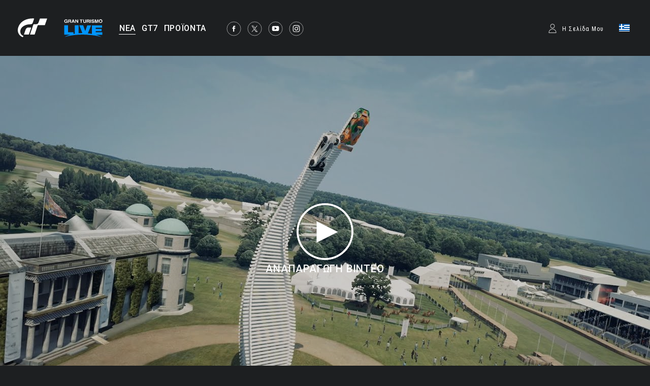

--- FILE ---
content_type: text/html;charset=UTF-8
request_url: https://www.gran-turismo.com/gr/news/00_5916995.html
body_size: 9539
content:
<!DOCTYPE html>
<html dir="ltr" lang="el" prefix="og: http://ogp.me/ns#" id="news">
<head> 
	<meta charset="utf-8">
	<title>Η Goodwood Hillclimb και η Mazda LM55 Vision Gran Turismo Ενημερώθηκαν Σύμφωνα με το «Festival of Speed» του 2015 - gran-turismo.com</title>
	<meta name="description" content="">
	<meta name="k eywords" content="">
	<meta http-equiv="X-UA-Compatible" content="IE=edge">
	<script src="//ajax.googleapis.com/ajax/libs/jquery/3.6.0/jquery.min.js"></script>
	<script src="/common/front/js/device.min.js"></script>
	<meta name="viewport" content="width=1200, user-scalable=yes">
	<link rel="icon" href="/common/front/img/global/favicon202107.ico" type="image/vnd.microsoft.icon">
	<link rel="shortcut icon" href="/common/front/img/global/favicon202107.ico">
	<link rel="apple-touch-icon-precomposed" sizes="152x152" href="/common/front/img/global/apple-touch-icon.png">
	<link href="https://fonts.googleapis.com/css?family=Roboto:300,400,500|Roboto+Condensed:300,400" rel="stylesheet">
	<link rel="stylesheet" href="/common/front/css/reset.css">
	<link rel="stylesheet" href="/common/front/css/base.css?20251203">
	<link rel="stylesheet" href="/common/front/css/header-global.css?20251203">
	<link rel="stylesheet" href="/common/front/css/colorbox.css?20251203">
	<link rel="stylesheet" href="/common/front/css/slick.css?20251203">
	<link rel="stylesheet" href="/common/front/css/contents/moderations.min.css?20251203">

	<link rel="stylesheet" href="/common/front/css/override.css?20251203">
	<meta property="og:title" content="&Eta; Goodwood Hillclimb &kappa;&alpha;&iota; &eta; Mazda LM55 Vision Gran Turismo &Epsilon;&nu;&eta;&mu;&epsilon;&rho;&#974;&theta;&eta;&kappa;&alpha;&nu; &Sigma;&#973;&mu;&phi;&omega;&nu;&alpha; &mu;&epsilon; &tau;&omicron; &laquo;Festival of Speed&raquo; &tau;&omicron;&upsilon; 2015" />
	<meta name="twitter:title" content="&Eta; Goodwood Hillclimb &kappa;&alpha;&iota; &eta; Mazda LM55 Vision Gran Turismo &Epsilon;&nu;&eta;&mu;&epsilon;&rho;&#974;&theta;&eta;&kappa;&alpha;&nu; &Sigma;&#973;&mu;&phi;&omega;&nu;&alpha; &mu;&epsilon; &tau;&omicron; &laquo;Festival of Speed&raquo; &tau;&omicron;&upsilon; 2015" />
	<meta property="og:type" content="website">
	<meta property="og:image" content="https://www.gran-turismo.com/images/c/i17ZWaBWNMTe1.jpg" />
	<meta name="twitter:image" content="https://www.gran-turismo.com/images/c/i17ZWaBWNMTe1.jpg" />
	<meta property="og:site_name" content="gran-turismo.com" />
	<meta property="og:description" content="&Sigma;&tau;&iota;&sigmaf; 25 &Iota;&omicron;&upsilon;&nu;&#943;&omicron;&upsilon; 2015, &tau;&omicron; &laquo;Goodwood Festival of Speed&raquo; &epsilon;&nu;&eta;&mu;&#941;&rho;&omega;&sigma;&epsilon; &tau;&omicron; &Kappa;&epsilon;&nu;&tau;&rho;&iota;&kappa;&#972; &#904;&kappa;&theta;&epsilon;&mu;&#940; &tau;&omicron;&upsilon;.&Tau;&omicron; &nu;&#941;&omicron; &kappa;&epsilon;&nu;&tau;..." />
	<meta property="og:locale" content="el_GR" />
	<meta property="article:publisher" content="https://www.facebook.com/GranTurismo" />
	<meta name="twitter:card" content="summary_large_image" />
	<meta name="twitter:site" content="@thegranturismo" />
	<meta name="twitter:domain" content="www.gran-turismo.com" />
</head>
<body class="gr news">


<div id="fb-root"></div>
<script>(function(d, s, id) {
  var js, fjs = d.getElementsByTagName(s)[0];
  if (d.getElementById(id)) return;
  js = d.createElement(s); js.id = id;
  js.src = "//connect.facebook.net/el_GR/sdk.js#xfbml=1&version=v2.9&appId=302525013190991";
  fjs.parentNode.insertBefore(js, fjs);
}(document, 'script', 'facebook-jssdk'));</script> 

<link rel="stylesheet" href="/common/dist/gtsport/frame/header.css">

<div id="wrap"></div>

<div class="locale-window">
	<div class="locale-wrap">
		<h1>Please select your country / region</h1>
		<div class="locale-close"><span>Close Window</span></div>
		
		<div class="locale-inner">
			<div class="locale-area">
				<h2 class="nav-mega">Asia-Pacific</h2>
				<ul class="locale-area-ul">
					<li class="au"><a href="/au/">Australia (English)</a></li>
					<li class="hk"><a href="/hk/">Hong Kong (English)</a></li>
					<li class="hk"><a href="/hk-zh/">香港 (繁體中文)</a></li>
					<li class="hk"><a href="/cn/">香港 (简体中文)</a></li>
					<li class="jp"><a href="/jp/">日本 (日本語)</a></li>
					<li class="kr"><a href="/kr/">한국 (한국어)</a></li>
					<li class="nz"><a href="/nz/">New Zealand (English)</a></li>
					<li class="sg"><a href="/sg/">Singapore (English)</a></li>
					<li class="tw"><a href="/tw/">台灣 (繁體中文)</a></li>
					<li class="th"><a href="/th/">ประเทศไทย (ภาษาไทย)</a></li>
				</ul>
			</div>
			<div class="locale-area">
				<h2 class="nav-mega">Europe</h2>
				<div>
				<ul class="locale-area-ul">
					<li class="be"><a href="/be/">Belgique (Français)</a></li>
					<li class="be"><a href="/be-nl/">België (Nederlands)</a></li>
					<li class="cz"><a href="/cz/">Česko (čeština)</a></li>
					<li class="de"><a href="/de/">Deutschland (Deutsch)</a></li>
					<li class="es"><a href="/es/">España (Español)</a></li>
					<li class="gr"><a href="/gr/"><span class="extra_font">Ελλάδα</span> (<span class="extra_font">Ελληνικά</span>)</a></li>
					<li class="fr"><a href="/fr/">France (Français)</a></li>
					<li class="ie"><a href="/ie/">Ireland (English)</a></li>
					<li class="it"><a href="/it/">Italia (Italiano)</a></li>
					<li class="lu"><a href="/lu-de/">Luxemburg (Deutsch)</a></li>
					<li class="lu"><a href="/lu/">Luxembourg (Français)</a></li>
				</ul>
				<ul class="locale-area-ul">
					<li class="nl"><a href="/nl/">Nederland (Nederlands)</a></li>
					<li class="at"><a href="/at/">Österreich (Deutsch)</a></li>
					<li class="pl"><a href="/pl/">Polska (Polski)</a></li>
					<li class="pt"><a href="/pt/">Portugal (Português)</a></li>
					<li class="ru"><a href="/ru/"><span class="extra_font">Россия</span> (<span class="extra_font">Русский</span>)</a></li>
					<li class="ch"><a href="/ch/">Schweiz (Deutsch)</a></li>
					<li class="ch"><a href="/ch-fr/">Suisse (Français)</a></li>
					<li class="ch"><a href="/ch-it/">Svizzera (Italiano)</a></li>
					<li class="tr"><a href="/tr/">Türkiye (Türkçe)</a></li>
					<li class="gb"><a href="/gb/">United Kingdom (English)</a></li>
				</ul>
				</div>
			</div>
			<div class="locale-area">
				<h2 class="nav-mega">North America</h2>
				<ul class="locale-area-ul">
					<li class="us"><a href="/us/">United States (English)</a></li>
					<li class="mx"><a href="/mx/">México (Español)</a></li>
				</ul>
				<h2 class="nav-mega">Central &amp; South America</h2>
				<ul class="locale-area-ul">
					<li class="br"><a href="/br/">Brasil (Português)</a></li>
				</ul>
				<h2 class="nav-mega">Middle East</h2>
				<ul class="locale-area-ul">
					<li class="sa"><a href="/sa/">المملكة العربية السعودية (العربية)</a></li>
				</ul>
			</div>
		</div>
	</div>
	<div class="locale-bg"></div>
</div>
<header id="header-global" class="header-local">
	<div class="inner">
		<div class="logo-gt"><a href="/gr/"><img src="/common/front/img/global/logo-gt.svg" alt="GT"></a></div>
		<div class="logo-gtlive"><a href="/gr/live/"><img src="/common/front/img/global/logo_gtlive.svg" height="40" /></a></div>
		<div id="header-nav" class="header-nav">
			<nav id="nav-global" class="nav-global">
				<ul class="nav-global-ul">
					<li id="nav-news"><a href="/gr/news/"><span>NEA</span></a></li>
					<li id="nav-products_gt7"><a href="/gr/gt7/top/"><span>GT7</span></a></li>
					<li id="nav-products"><a href="/gr/products/"><span>ΠΡΟΪΟΝΤΑ</span></a></li>
				</ul>
			</nav>
			<ul class="sns-list">
				<li><a href="https://www.facebook.com/GranTurismo" target="_blank"><img src="/common/front/img/global/icon-facebook.svg" alt="facebook"></a></li>
				<li><a href="https://twitter.com/thegranturismo" target="_blank"><img src="/common/front/img/global/icon-x.svg" alt="twitter"></a></li>
				<li><a href="https://www.youtube.com/user/GranTurismoOfficial" target="_blank"><img src="/common/front/img/global/icon-youtube.svg" alt="YouTube"></a></li>
				<li><a href="https://www.instagram.com/thegranturismo/" target="_blank"><img src="/common/front/img/global/icon-ig.svg" width="32" height="32" alt="Instagram"></a></li>
			</ul>
		</div>
		<div id="header-user" class="header-user">
			<script>var IS_SIGNIN = false;</script>
				<div class="user-not-signed-in open-profile-popover-button" href="javascript:;">Η Σελίδα Μου</div>
			<div class="user-locale locale-open"><img src="/common/front/img/global/locale/icon-country-gr.svg" alt="GR"></div>
		</div>
	</div>
</header>
<script src="/common/dist/gtsport/frame/header.js"></script>
<style>
	.user-not-signed-in {
		transition: opacity 0.15s;
	}
	.user-not-signed-in:hover {
		opacity: 0.5;
		cursor:pointer;
	}
	.item-anchor:hover {
		opacity: 1;
	}
	.header-user div.user-not-signed-in:before {
		background-image: url('/common/dist/gt7/frame/assets/icon_mypage.svg');
	}
</style>
<template
    id="profile-popover-attrs"
    data-stage="gt7"
    data-base-domain="game.gran-turismo.com"
    data-locale-url="gr"
></template>

<template id="profile-popover-sign-in">
    <div class="gt-profile-popover-component">
        <div class="backdrop">
            <div class="popover-content">
                <div class="arrow"></div>
                <div class="menu">
                    <a href="/gr/gt7/user/" class="menu-item item-anchor">
                        <span class="anchor-inline">GT7 Η Σελίδα Μου</span>
                    </a>


                </div>
            </div>
        </div>
    </div>
</template>
<template id="profile-popover-user">
    <div class="gt-profile-popover-component">
        <div class="backdrop">
            <div class="popover-content">
                <div class="arrow"></div>
                <div class="menu">
                    <a href="/gr/gt7/user/mymenu/" class="menu-item item-anchor gt7">
                        <span class="anchor-inline">GT7 Η Σελίδα Μου</span>
                        <div class="item-baseline user-profile-line">
                        		<div class="profile-tag">
                        				<div class="avatar">
																		<img class="avatar-image use-svg" src="/common/dist/gt7/frame/assets/icon_mypage.svg" alt="" width="20" height="20" />
																</div>
		                            <span class="label-inactive user-unavailable">- -</span>
                            		<span class="name-id"></span>
                        		</div>
                        </div>
                    </a>

                    <a href="/gr/signout/" class="menu-item item-anchor">
                        <span class="anchor-inline">Αποσύνδεση</span>
                    </a>
                </div>
            </div>
        </div>
    </div>
</template>
<script type="module" crossorigin src="/common/dist/gt7/frame/assets/frame.js?20251203"></script>
<link rel="stylesheet" href="/common/dist/gt7/frame/assets/gt-profile-popover.css?20251203" /><style>
#header-global .open-profile-popover-button { font-size: 12px; font-weight: 400; }
</style>





<div id="news-main">
		<div class="inner">
		<a class="modal-movie" href="//www.youtube.com/embed/dPPIsMS3nkw?autoplay=1&rel=0">
			<div id="title-movie">Mazda LM55 Vision Gran Turismo: Celebrating Goodwood FOS 2015</div>
			<div id="news-btn-movie"><img src="/common/front/img/global/btn-movie_2.png" srcset="/common/front/img/global/btn-movie_2@2x.png 2x" alt="ΑΝΑΠΑΡΑΓΩΓΗ ΒΙΝΤΕΟ"><p>ΑΝΑΠΑΡΑΓΩΓΗ ΒΙΝΤΕΟ</p></div>
			<figure><img src="//i.ytimg.com/vi/dPPIsMS3nkw/maxresdefault.jpg" alt=""></figure>
		</a>
	</div>
</div>

<div id="wrap-gradient" class="has-img">
<div id="contents-main">
	<article class="news-article old">

	<section class="news-title">
		<div class="category">Gran Turismo®6</div>
		<time>26/06/2015</time>
		<h1>Η Goodwood Hillclimb και η Mazda LM55 Vision Gran Turismo Ενημερώθηκαν Σύμφωνα με το «Festival of Speed» του 2015</h1>
		<ul class="btn-share">
			<li>
				<a href="https://twitter.com/share" class="twitter-share-button">Tweet</a>
				<script>!function(d,s,id){var js,fjs=d.getElementsByTagName(s)[0],p=/^http:/.test(d.location)?'http':'https';if(!d.getElementById(id)){js=d.createElement(s);js.id=id;js.src=p+'://platform.twitter.com/widgets.js';fjs.parentNode.insertBefore(js,fjs);}}(document, 'script', 'twitter-wjs');</script>
			</li>
			<li>
				<div class="fb-like" data-href="http://www.gran-turismo.com/gr/news/00_5916995.html" data-layout="button_count" data-action="like" data-size="small" data-show-faces="true" data-share="false"></div>
			</li>
		</ul>
	</section>

<div class="txt-area">
	<p>
Στις 25 Ιουνίου 2015, το «Goodwood Festival of Speed» ενημέρωσε το Κεντρικό Έκθεμά του.<br>
<br>
Το νέο κεντρικό έκθεμα δείχνει τη διάσημη Mazda 787B που κέρδισε τον 24ωρο αγώνα του Le Mans το 1991 και τη ρέπλικα πλήρους κλίμακας της Mazda LM55 Vision Gran Turismo που είχε ανακοινωθεί τον Δεκέμβριο του 2014 από το Gran Turismo 6. Η Mazda LM55 Vision Gran Turismo πήρε το όνομά της από το αυτοκίνητο με αριθμό 55 που είχε δοθεί στον νικητή του 787B Le Mans και η εμφάνιση αυτής της ρέπλικας πλήρους κλίμακας καθιστά αυτή τη στιγμή ένα αξιομνημόνευτο στιγμιότυπο στην ιστορία του «Gran Turismo».<br>
<br>
Συμβαδίζοντας με τη διοργάνωση, η πίστα «Goodwood Hillclimb» που περιλαμβάνεται στο «Gran Turismo 6», το οποίο διατίθεται αποκλειστικά για PlayStation&reg;3, θα ενημερωθεί αντίστοιχα με την δωρεάν Ενημέρωση 1.20. Οι παίκτες του Gran Turismo 6 από όλο τον κόσμο θα μπορούν αμέσως να αγωνιστούν στην πίστα με το Κεντρικό Έκθεμα να έχει αναπαραχθεί μέσα στο παιχνίδι.<br>
<br>
Επίσης, το αυτοκίνητο όπως εμφανίζεται στο παιχνίδι, θα ενημερωθεί για να ταιριάζει με την ρέπλικα πλήρους κλίμακας του LM55 Vision Gran Turismo που εμφανίζεται στο Κεντρικό Έκθεμα, με νέες διακοσμήσεις και χρώματα στη ζάντα, ανθρακικά υλικά στα δισκόφρενα και ελαστικά Dunlop.<br>
<br>
Για περιορισμένο χρονικό διάστημα μετά από την ενημέρωση, θα πραγματοποιείται μια Διοργάνωση Σεζόν που θα παρουσιάζει τη νέα Goodwood Hillclimb και τη Mazda LM55 Vision Gran Turismo: αν αγωνιστείτε στη διοργάνωση και κερδίσετε το Χάλκινο Βραβείο ή καλύτερο, θα αποκτήσετε τη Mazda LM55 Vision Gran Turismo μέσα στο παιχνίδι.	</p>
</div>

	<div class="gallery thum-link">
		<figure class="modal-group"><a class="modal-img" rel="group-img4" href="/images/c/i1c8rCtAAibmWuB.jpg" title="\u03A4\u03BF \u03BD\u03AD\u03BF \u039A\u03B5\u03BD\u03C4\u03C1\u03B9\u03BA\u03CC \u0388\u03BA\u03B8\u03B5\u03BC\u03B1 \u03B1\u03C0\u03B5\u03B9\u03BA\u03BF\u03BD\u03AF\u03B6\u03B5\u03B9 \u03C4\u03B7 Mazda LM55 Vision Gran Turismo \u03BA\u03B1\u03B9 \u03C4\u03B7 Mazda 787B"><img src="/images/c/i1WZ1aeXu3JAU.jpg" alt=""></a></figure>
		<figure class="modal-group"><a class="modal-img" rel="group-img4" href="/images/c/i1P0ctMTfbYXJuB.jpg" title="\u03A4\u03BF \u03BD\u03AD\u03BF \u039A\u03B5\u03BD\u03C4\u03C1\u03B9\u03BA\u03CC \u0388\u03BA\u03B8\u03B5\u03BC\u03B1 \u03B1\u03C0\u03B5\u03B9\u03BA\u03BF\u03BD\u03AF\u03B6\u03B5\u03B9 \u03C4\u03B7 Mazda LM55 Vision Gran Turismo \u03BA\u03B1\u03B9 \u03C4\u03B7 Mazda 787B"><img src="/images/c/i1rghM8D5bJJBO.jpg" alt=""></a></figure>
		<figure class="modal-group"><a class="modal-img" rel="group-img4" href="/images/c/i1yWbRUnifTysuB.jpg" title="\u03A4\u03BF \u03BD\u03AD\u03BF \u039A\u03B5\u03BD\u03C4\u03C1\u03B9\u03BA\u03CC \u0388\u03BA\u03B8\u03B5\u03BC\u03B1 \u03B1\u03C0\u03B5\u03B9\u03BA\u03BF\u03BD\u03AF\u03B6\u03B5\u03B9 \u03C4\u03B7 Mazda LM55 Vision Gran Turismo \u03BA\u03B1\u03B9 \u03C4\u03B7 Mazda 787B"><img src="/images/c/i1AutQIE0r9ljO.jpg" alt=""></a></figure>
		<figure class="modal-group"><a class="modal-img" rel="group-img4" href="/images/c/i1hsugtVDDV5CTB.jpg" title="\u03A4\u03BF \u039A\u03B5\u03BD\u03C4\u03C1\u03B9\u03BA\u03CC \u0388\u03BA\u03B8\u03B5\u03BC\u03B1 \u03C6\u03C9\u03C4\u03B1\u03B3\u03C9\u03B3\u03AE\u03B8\u03B7\u03BA\u03B5 \u03BB\u03AF\u03B3\u03BF \u03BC\u03B5\u03C4\u03AC \u03B1\u03C0\u03CC \u03C4\u03BF \u03C7\u03AC\u03C1\u03B1\u03BC\u03B1"><img src="/images/c/i1xRZjIo8fQYBz.jpg" alt=""></a></figure>
		<figure class="modal-group"><a class="modal-img" rel="group-img4" href="/images/c/i1joyqiQ9f1qNcc.jpg" title="\u039F Ikuo Maeda (\u03B4\u03B9\u03B5\u03C5\u03B8\u03C5\u03BD\u03C4\u03AE\u03C2 \u03C3\u03C7\u03B5\u03B4\u03B9\u03B1\u03C3\u03BC\u03BF\u03CD \u03C4\u03B7\u03C2 Mazda) \u03BA\u03B1\u03B9 \u03BF \u03BB\u03CC\u03C1\u03B4\u03BF\u03C2 Charles March (\u03BF \u03BF\u03B9\u03BA\u03BF\u03B4\u03B5\u03C3\u03C0\u03CC\u03C4\u03B7\u03C2 \u03C4\u03B7\u03C2 \u03B4\u03B9\u03BF\u03C1\u03B3\u03AC\u03BD\u03C9\u03C3\u03B7\u03C2) \u03BA\u03B1\u03C4\u03AC \u03C4\u03B7\u03BD \u03BF\u03BC\u03B9\u03BB\u03AF\u03B1 \u03C4\u03BF\u03C5\u03C2 \u03C3\u03C4\u03B7 \u03C4\u03B5\u03BB\u03B5\u03C4\u03AE"><img src="/images/c/i16NIDnhZvaCPb.jpg" alt=""></a></figure>
		<figure class="modal-group"><a class="modal-img" rel="group-img4" href="/images/c/i15JhCfBtIPe38E.jpg" title="\u03A4\u03B1 \u03B2\u03B5\u03B3\u03B3\u03B1\u03BB\u03B9\u03BA\u03AC \u03B5\u03BF\u03C1\u03C4\u03B1\u03C3\u03BC\u03BF\u03CD \u03B3\u03B9\u03B1 \u03C4\u03BF \u03BD\u03AD\u03BF \u039A\u03B5\u03BD\u03C4\u03C1\u03B9\u03BA\u03CC \u0388\u03BA\u03B8\u03B5\u03BC\u03B1"><img src="/images/c/i1an3vrHlDCWIz.jpg" alt=""></a></figure>
		<figure class="modal-group"><a class="modal-img" rel="group-img4" href="/images/c/i1ouOsTfgSPsk7E.jpg" title="\u03A4\u03B1 \u03B2\u03B5\u03B3\u03B3\u03B1\u03BB\u03B9\u03BA\u03AC \u03B5\u03BF\u03C1\u03C4\u03B1\u03C3\u03BC\u03BF\u03CD \u03B3\u03B9\u03B1 \u03C4\u03BF \u03BD\u03AD\u03BF \u039A\u03B5\u03BD\u03C4\u03C1\u03B9\u03BA\u03CC \u0388\u03BA\u03B8\u03B5\u03BC\u03B1"><img src="/images/c/i1nGMH7XTEg9hb.jpg" alt=""></a></figure>
		<figure class="modal-group"><a class="modal-img" rel="group-img4" href="/images/c/i1lh8vraPbOu97c.jpg" title="\u03A4\u03B1 \u03B2\u03B5\u03B3\u03B3\u03B1\u03BB\u03B9\u03BA\u03AC \u03B5\u03BF\u03C1\u03C4\u03B1\u03C3\u03BC\u03BF\u03CD \u03B3\u03B9\u03B1 \u03C4\u03BF \u03BD\u03AD\u03BF \u039A\u03B5\u03BD\u03C4\u03C1\u03B9\u03BA\u03CC \u0388\u03BA\u03B8\u03B5\u03BC\u03B1"><img src="/images/c/i1G2DOL1EWDGOz.jpg" alt=""></a></figure>
		<figure class="modal-group"><a class="modal-img" rel="group-img4" href="/images/c/i1PFf9FU4F1qLEE.jpg" title="\u039F\u03B9 Ikuo Maeda (\u03B4\u03B9\u03B5\u03C5\u03B8\u03C5\u03BD\u03C4\u03AE\u03C2 \u03C3\u03C7\u03B5\u03B4\u03B9\u03B1\u03C3\u03BC\u03BF\u03CD \u03C4\u03B7\u03C2 Mazda) \u03BA\u03B1\u03B9 Kazunori Yamauchi"><img src="/images/c/i1ZnioAdYvaOPz.jpg" alt=""></a></figure>
		<figure class="modal-group"><a class="modal-img" rel="group-img4" href="/images/c/i1KHbtPol9pSuEc.jpg" title="\u0397 Mazda 787B"><img src="/images/c/i1v7kHeHEVaULb.jpg" alt=""></a></figure>
		<figure class="modal-group"><a class="modal-img" rel="group-img4" href="/images/c/i1A3U9lZ8hfsU7E.jpg" title="\u0397 Mazda RX-7 IMSA GTO"><img src="/images/c/i1sS5B8XRE40db.jpg" alt=""></a></figure>
		<figure class="modal-group"><a class="modal-img" rel="group-img4" href="/images/c/i1TVdVJfUFCu97c.jpg" title="\u0397 Mazda 787"><img src="/images/c/i1T80HT1eDzH6.jpg" alt=""></a></figure>
		<figure class="modal-group"><a class="modal-img" rel="group-img4" href="/images/c/i1cB1GfGVsAJGuH.jpg" title="\u0397 Mazda 767B"><img src="/images/c/i17PqrYBDCRWY.jpg" alt=""></a></figure>
		<figure class="modal-group"><a class="modal-img" rel="group-img4" href="/images/c/i17dxWByiHMqxSH.jpg" title="\u039F\u03B9 Mazda 787, Mazda RX-792P \u03BA\u03B1\u03B9 Mazda RX-7 IMSA GTO"><img src="/images/c/i19qgm9wjFR0BO.jpg" alt=""></a></figure>
		<figure class="modal-group"><a class="modal-img" rel="group-img4" href="/images/c/i1rmBoKHe1zJVuB.jpg" title="\u039F\u03B9 Mazda RX-792P \u03BA\u03B1\u03B9 Mazda 787"><img src="/images/c/i1pMV2R4zvVkxC.jpg" alt=""></a></figure>
		<figure class="modal-group"><a class="modal-img" rel="group-img4" href="/images/c/i1L7g9CZZMTvjb.jpg" title=""><img src="/images/c/i1lV0T2pApaRTcc.jpg" alt=""></a></figure>
		<figure class="modal-group"><a class="modal-img" rel="group-img4" href="/images/c/i1fUmEcXenRWNb.jpg" title=""><img src="/images/c/i1WqIHwYeLCEK7E.jpg" alt=""></a></figure>
		<figure class="modal-group"><a class="modal-img" rel="group-img4" href="/images/c/i1wZ11RVbciQhz.jpg" title=""><img src="/images/c/i1eOsYqiIz4r98c.jpg" alt=""></a></figure>
		<figure class="modal-group"><a class="modal-img" rel="group-img4" href="/images/c/i1ihDotAJ8Bnmz.jpg" title=""><img src="/images/c/i1IVu5UotjoELEE.jpg" alt=""></a></figure>
		<figure class="modal-group"><a class="modal-img" rel="group-img4" href="/images/c/i1IWuLzfl9TvFb.jpg" title=""><img src="/images/c/i1mZDdAiApMTTcc.jpg" alt=""></a></figure>
		<figure class="modal-group"><a class="modal-img" rel="group-img4" href="/images/c/i1GBpZ5bQiglDb.jpg" title="\u0397 Mazda LM55 Vision Gran Turismo"><img src="/images/c/i1gBEhnersOEX7E.jpg" alt=""></a></figure>
		<figure class="modal-group"><a class="modal-img" rel="group-img4" href="/images/c/i15p23sFPzevub.jpg" title="\u0397 Mazda LM55 Vision Gran Turismo"><img src="/images/c/i1qWUvwCkG4r98c.jpg" alt=""></a></figure>
		<figure class="modal-group"><a class="modal-img" rel="group-img4" href="/images/c/i1l6xkXwUrRJw.jpg" title="\u0397 Mazda LM55 Vision Gran Turismo"><img src="/images/c/i1uTxS5xHoaacSB.jpg" alt=""></a></figure>
		<figure class="modal-group"><a class="modal-img" rel="group-img4" href="/images/c/i1tekO6biBhbr.jpg" title="\u0397 Mazda LM55 Vision Gran Turismo"><img src="/images/c/i17EKqhTROTEQuB.jpg" alt=""></a></figure>
		<figure class="modal-group"><a class="modal-img" rel="group-img4" href="/images/c/i1jAMa8oqbeeHC.jpg" title="\u0397 Mazda LM55 Vision Gran Turismo"><img src="/images/c/i1wvMz9zkjTrluB.jpg" alt=""></a></figure>
		<figure class="modal-group"><a class="modal-img" rel="group-img4" href="/images/c/i1UGu8r4gY0ljO.jpg" title="\u0397 Mazda LM55 Vision Gran Turismo"><img src="/images/c/i15xzHjTDDV5CTH.jpg" alt=""></a></figure>
		<figure class="modal-group"><a class="modal-img" rel="group-img4" href="/images/c/i1mxCMHWNaTe1.jpg" title="\u0397 Mazda LM55 Vision Gran Turismo"><img src="/images/c/i1StFrx9ElzmWSH.jpg" alt=""></a></figure>
		<figure class="modal-group"><a class="modal-img" rel="group-img4" href="/images/c/i1dxYkFnTcdby.jpg" title="\u039F\u03B9 Mazda LM55 Vision Gran Turismo \/ Mazda 787B"><img src="/images/c/i1RU2kKhROTEQSH.jpg" alt=""></a></figure>
		<figure class="modal-group"><a class="modal-img" rel="group-img4" href="/images/c/i1xDzVjHjGeeHC.jpg" title="\u039F\u03B9 Mazda LM55 Vision Gran Turismo \/ Mazda 787B"><img src="/images/c/i11oTy1bs1ZTnuH.jpg" alt=""></a></figure>
		<figure class="modal-group"><a class="modal-img" rel="group-img4" href="/images/c/i1kyzadUvpFbQO.jpg" title="\u039F\u03B9 Mazda LM55 Vision Gran Turismo \/ Mazda 787B"><img src="/images/c/i1YQ6xXeS9QEmTB.jpg" alt=""></a></figure>
		<figure class="modal-group"><a class="modal-img" rel="group-img4" href="/images/c/i1B30CPkgxxZHb.jpg" title="\u0397 Mazda LM55 Vision Gran Turismo"><img src="/images/c/i1s0CxHV2eullEE.jpg" alt=""></a></figure>
		<figure class="modal-group"><a class="modal-img" rel="group-img4" href="/images/c/i1FBsZvbe9MCPb.jpg" title="\u0397 Mazda LM55 Vision Gran Turismo"><img src="/images/c/i1CJZMmwaDPem8c.jpg" alt=""></a></figure>
		<figure class="modal-group"><a class="modal-img" rel="group-img4" href="/images/c/i1kYWZpLONOGiz.jpg" title="\u0397 Mazda LM55 Vision Gran Turismo"><img src="/images/c/i1U8Nohbclp6X7c.jpg" alt=""></a></figure>
		<figure class="modal-group"><a class="modal-img" rel="group-img4" href="/images/c/i1qBZgNgTEg0hz.jpg" title="\u0397 Mazda LM55 Vision Gran Turismo"><img src="/images/c/i1k1WYvekFCS97E.jpg" alt=""></a></figure>
		<figure class="modal-group"><a class="modal-img" rel="group-img4" href="/images/c/i1cXLnfWwboGOz.jpg" title="\u0397 Mazda LM55 Vision Gran Turismo"><img src="/images/c/i1fAdw09p1SsscE.jpg" alt=""></a></figure>
		<figure class="modal-group"><a class="modal-img" rel="group-img4" href="/images/c/i1EUXUtZkrOvzz.jpg" title="\u0397 Mazda LM55 Vision Gran Turismo"><img src="/images/c/i1cTYONdZMvSScE.jpg" alt=""></a></figure>
		<figure class="modal-group"><a class="modal-img" rel="group-img4" href="/images/c/i1XJUVJoCLOWIb.jpg" title="\u0397 Mazda LM55 Vision Gran Turismo"><img src="/images/c/i1vNadtZ8dPlk8E.jpg" alt=""></a></figure>
		<figure class="modal-group"><a class="modal-img" rel="group-img4" href="/images/c/i1DPK7zYPfT3Tb.jpg" title="\u0397 Mazda LM55 Vision Gran Turismo"><img src="/images/c/i1yWjmPYfzCu98c.jpg" alt=""></a></figure>
		<figure class="modal-group"><a class="modal-img" rel="group-img4" href="/images/c/i1hbBIj8l0dw4.jpg" title="\u0397 \u03C1\u03AD\u03C0\u03BB\u03B9\u03BA\u03B1 \u03C0\u03BB\u03AE\u03C1\u03BF\u03C5\u03C2 \u03BA\u03BB\u03AF\u03BC\u03B1\u03BA\u03B1\u03C2 \u03C4\u03B7\u03C2 Mazda LM55 Vision Gran Turismo (\u03C6\u03C9\u03C4\u03BF\u03B3\u03C1\u03B1\u03C6\u03AF\u03B1 \u03C4\u03B7\u03C2 Mazda, \u03B1\u03C0\u03CC \u03C4\u03B7\u03BD \u03C0\u03AF\u03C3\u03C4\u03B1 \u03B4\u03BF\u03BA\u03B9\u03BC\u03CE\u03BD Mine \u03C4\u03B7\u03C2 Mazda)"><img src="/images/c/i1Vo4lB3B0TfcuH.jpg" alt=""></a></figure>
		<figure class="thum-none"></figure>
	</div>
	<div class="related-area">
		<dl>
	<dt>Εξωτερικοί σύνδεσμοι</dt>
	<dd>
		<ul class="link-list">
			<li><a href="https://www.youtube.com/watch?v=-e9UKJjq_Do" target="_blank"><span class="line-btm">Goodwood Festival of Speed - 26 με 28 Ιουνίου - ΖΩΝΤΑΝΑ σε HD</span></a></li>
		</ul>
	</dd>
	<dt>Σχετικές Σελίδες</dt>
	<dd>
		<ul class="link-list">
			<li><a href="/gr/news/00_4363825.html"><span class="line-btm">Λεπτομέρειες Ενημέρωσης (1.20)</span></a></li>
			<li><a href="/gr/news/00_5092138.html"><span class="line-btm">Κυκλοφορία του Mazda LM55 Vision Gran Turismo με Ενημέρωση για την Περίοδο των Γιορτών</span></a></li>
			<li><a href="/gr/news/00_4566238.html"><span class="line-btm">Το «Goodwood Hillclimb» στο GT6 ενημερώθηκε ώστε να συμπίπτει με την Τελετή Αποκαλυπτηρίων του Κεντρικού Θέματος του «Goodwood Festival of Speed»</span></a></li>
			<li><a href="/gr/products/gt6/vgt/"><span class="line-btm">Vision Gran Turismo</span></a></li>
		</ul>
	</dd>
		</dl>
	</div>

<section class="other-news">
	<div class="btn-index"><a href="/gr/news/"><span>Επιστροφή στη Λίστα</span></a></div>
	<ul class="news-list thum-link">

		<li>
			<figure><a href="/gr/news/00_8470834.html" style="background-image: url(/images/c/i1qMeIzsKnPuqSH.jpg);" ></a></figure>
			<div class="inner">
				<div class="category"><a href="/gr/news/?t=world-series">World Series</a></div>
				<time>09/01/2026</time>
				<h2><a href="/gr/news/00_8470834.html"><span class="line-btm">Ανακοινώνουμε τις τοποθεσίες των Ζωντανών Διοργανώσεων των «Gran Turismo World Series» 2026, καθώς και άλλες πληροφορίες! Οι Διαδικτυακοί Προκριματικοί ξεκινούν στις 14 Ιανουαρίου!</span></a></h2>
				<p>Είμαστε στην ευχάριστη θέση να ανακοινώσουμε περισσότερες λεπτομέρειες αναφορικά...</p>
			</div>
		</li>

		<li>
			<figure><a href="/gr/news/00_1501618.html" style="background-image: url(/images/c/i1FYhmp1akuLW7E.jpg);" ></a></figure>
			<div class="inner">
				<div class="category"><a href="/gr/news/?t=world-series">World Series</a></div>
				<time>20/12/2025</time>
				<h2><a href="/gr/news/00_1501618.html"><span class="line-btm">Ανακοινώνουμε τα «Gran Turismo World Series» 2026! Τέσσερις Ζωντανές Διοργανώσεις, Ξεκινώντας τον Μάρτιο από το Αμπού Ντάμπι</span></a></h2>
				<p>Είμαστε στην ευχάριστη θέση να ανακοινώσουμε την έναρξη των «Gran Turismo World ...</p>
			</div>
		</li>

		<li>
			<figure><a href="/gr/news/00_5600928.html" style="background-image: url(/images/c/i16NqzwHK4w688c.jpg);" ></a></figure>
			<div class="inner">
				<div class="category"><a href="/gr/news/?t=world-series">World Series</a></div>
				<time>15/12/2025</time>
				<h2><a href="/gr/news/00_5600928.html"><span class="line-btm">To all World Finals – Fukuoka ticket holders</span></a></h2>
				<p>Thank you for purchasing a ticket to the World Finals in Fukuoka.</p>
			</div>
		</li>

		<li>
			<figure><a href="/gr/news/00_1845439.html" style="background-image: url(/images/c/i1m0tJ5TWNh8AcE.jpg);" ></a></figure>
			<div class="inner">
				<div class="category"><a href="/gr/news/?t=world-series">World Series</a></div>
				<time>10/12/2025</time>
				<h2><a href="/gr/news/00_1845439.html"><span class="line-btm">Ζητούνται συνεργάτες συνεχούς ροής! Όλοι στον αγώνα για τον Παγκόσμιο Τελικό στη Φουκουόκα!</span></a></h2>
				<p>Οι «Παγκόσμιοι Τελικοί», το φινάλε των «Gran Turismo World Series» 2025 θα διεξα...</p>
			</div>
		</li>

		<li>
			<figure><a href="/gr/news/00_3922864.html" style="background-image: url(/images/c/i1YxguOVt0ufo7E.jpg);" ></a></figure>
			<div class="inner">
				<div class="category"><a href="/gr/news/?t=world-series">World Series</a></div>
				<time>05/12/2025</time>
				<h2><a href="/gr/news/00_3922864.html"><span class="line-btm">Λάβετε δύο κουπόνια για Αγωνιστικό Αυτοκίνητο «Εμφάνιση Πρωταθλητή» με τον Διαγωνισμό «Gran Turismo World Series» 2025 Παγκόσμιοι Τελικοί - Φουκουόκα «Δώρα Θεατών»!</span></a></h2>
				<p>Οι Παγκόσμιοι Τελικοί «Gran Turismo World Series» 2025 θα διεξαχθούν το Σάββατο ...</p>
			</div>
		</li>

		<li>
			<figure><a href="/gr/news/00_3617747.html" style="background-image: url(/images/c/i1ZPaWejEawh07E.jpg);" ></a></figure>
			<div class="inner">
				<div class="category"><a href="/gr/news/?t=world-series">World Series</a></div>
				<time>05/12/2025</time>
				<h2><a href="/gr/news/00_3617747.html"><span class="line-btm">Λάβετε έως και 2.000.000 Μονάδες Παιχνιδιού με τον Διαγωνισμό «Προβλέψτε τους Πρωταθλητές» των «Gran Turismo World Series» Παγκόσμιοι Τελικοί 2025 – Φουκουόκα!</span></a></h2>
				<p>Οι Παγκόσμιοι Τελικοί «Gran Turismo World Series» 2025 θα διεξαχθούν το Σάββατο ...</p>
			</div>
		</li>
	</ul>
</section>
		</div>
	</div>
</div>
</div>


<link rel="stylesheet" href="/common/front/css/2025/footer2025.min.css?202503">
<div class="general_footer blue">

	<nav class="nav_footer">
		<ul class="nav-footer-list">
			<li class="nav-footer-item">
				<a href="https://www.playstation.com/el-gr/legal/website-terms-of-use/" class="nav-anchor">Όροι της Υπηρεσίας</a>
			</li>
			<li class="nav-footer-item">
				<a href="https://www.playstation.com/el-gr/legal/privacy-policy/" class="nav-anchor">Πολιτική Προστασίας Προσωπικών Δεδομένων</a>
			</li>
			<li class="nav-footer-item">
				<a href="https://www.playstation.com/en-us/legal/procedures-for-claims-of-copyright-infringement/" class="nav-anchor" target="_blank">Αναφορά Παραβίασης Πνευματικών Δικαιωμάτων</a>
			</li>
		</ul>
	</nav>
	<ul class="links">
<div>
		<li class="sie"><a href="https://sonyinteractive.com/" target="_blank"><img src="/common/front/img/global/logo_sie.png" alt="SIE"></a></li>
		<li class="ps_studio"><a href="https://www.playstation.com/corporate/playstation-studios/" target="_blank"><img src="/common/front/img/global/logo_ps_studio.png" alt="PS Studio"></a></li>
</div>
<div>
		<li class="pscom">
			<a href="http://eu.playstation.com/" target="_blank" class="link-footer-anchor">
				<img src="/common/dist/gt7/frame/assets/logo-ps.svg" alt="PlayStation" class="link-footer-image ps" width="134" height="25" />
			</a>
		</li>
		<li class="psn">
			<a href="https://www.playstation.com/el-gr/explore/playstation-network/" target="_blank" class="link-footer-anchor">
				<img
					src="/common/dist/gt7/frame/assets/logo-psn.svg"
					alt="PlayStation Network"
					class="link-footer-image psn"
					width="164"
					height="20"
				/>
			</a>
		</li>
</div>
	</ul>
	<div class="baseline">
		<div class="base-first-item">
			<small class="copyright">
				&copy; 2026 Sony Interactive Entertainment Inc. Developed by Polyphony Digital Inc. <br />
Manufacturers, cars, names, brands and associated imagery featured in this game in some cases include 
trademarks and/or copyrighted materials of their respective owners. All rights reserved. Any depiction or 
recreation of real world locations, entities, businesses, or organizations is not intended to be or imply 
any sponsorship or endorsement of this game by such party or parties. "Gran Turismo" logos are registered 
trademarks or trademarks of Sony Interactive Entertainment Inc.
			</small>
		</div>
		<div class="logo_pdi">
			<a href="https://www.polyphony.co.jp/" class="nav-anchor" target="_blank">
				<img src="/common/front/css/2025/assets/logo_pdi.svg" alt="Gran Turismo" class="logo-gt-image" />
			</a>
		</div>
	</div></div><nav class="nav-modal">
	<a class="modal-close" title="Κλείσιμο">Κλείσιμο</a>
	<a class="modal-prev" title="Προηγ.">Προηγ.</a>
	<a class="modal-next" title="Επόμ.">Επόμ.</a>
</nav>

<script src="/common/front/js/jquery.matchHeight-min.js"></script>
<script src="/common/front/js/jquery.bxslider.min.js?v2"></script>
<script src="/common/front/js/slick.min.js"></script>
<script src="/common/front/js/jquery.touchSwipe.min.js"></script>
<script src="/common/front/js/jquery.colorbox-min.js"></script>
<script src="/common/front/js/velocity.js"></script>
<script src="/common/front/js/header-global.js?v2"></script>
<script src="/common/front/js/jQueryAutoHeight.js"></script>
<script src="/common/front/js/base.js?20251203"></script>
<script src="/common/lib/scripts/createGTcomImageViewer.js?20251203"></script>
<!-- Google tag (gtag.js) -->
<script async src="https://www.googletagmanager.com/gtag/js?id=G-XJ6EBN4C5B"></script>
<script>
  window.dataLayer = window.dataLayer || [];
  function gtag(){dataLayer.push(arguments);}
  gtag('js', new Date());

  gtag('config', 'G-XJ6EBN4C5B');
</script>
<script>
	(function(i,s,o,g,r,a,m){i['GoogleAnalyticsObject']=r;i[r]=i[r]||function(){
	(i[r].q=i[r].q||[]).push(arguments)},i[r].l=1*new Date();a=s.createElement(o),
	m=s.getElementsByTagName(o)[0];a.async=1;a.src=g;m.parentNode.insertBefore(a,m)
	})(window,document,'script','//www.google-analytics.com/analytics.js','ga');

	ga('create', 'UA-10402870-2', 'auto');
	ga('send', 'pageview');
</script>

</body>
</html>


--- FILE ---
content_type: image/svg+xml
request_url: https://www.gran-turismo.com/common/front/img/global/icon-arrow-s.svg
body_size: 882
content:
<?xml version="1.0" encoding="UTF-8"?>
<svg width="5px" height="6px" viewBox="0 0 5 6" version="1.1" xmlns="http://www.w3.org/2000/svg" xmlns:xlink="http://www.w3.org/1999/xlink">
    <!-- Generator: Sketch 44.1 (41455) - http://www.bohemiancoding.com/sketch -->
    <title>ico-arrow-s</title>
    <desc>Created with Sketch.</desc>
    <defs></defs>
    <g id="Symbols" stroke="none" stroke-width="1" fill="none" fill-rule="evenodd">
        <g id="contents/footer2-dark" transform="translate(-162.000000, -339.000000)" stroke="#FFFFFF">
            <g id="Group-5" transform="translate(162.000000, 339.000000)">
                <path d="M0.5,0.5 L5,3" id="Path-3"></path>
                <path d="M0.5,2.71428571 L5,4.71428571" id="Path-3" transform="translate(2.750000, 3.714286) scale(-1, 1) translate(-2.750000, -3.714286) "></path>
            </g>
        </g>
    </g>
</svg>